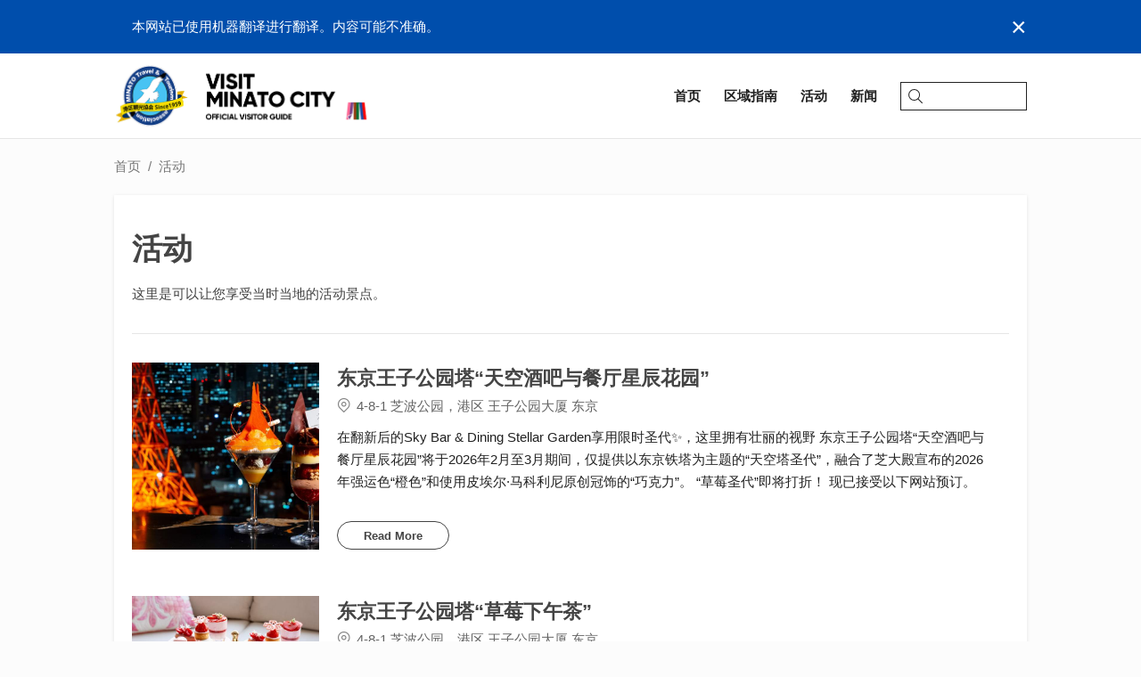

--- FILE ---
content_type: text/html; charset=utf-8
request_url: https://visit-minato-city.tokyo/zh-cn/category/event
body_size: 38790
content:
<!doctype html><html lang="zh-Hans"><head><script async src="https://www.googletagmanager.com/gtag/js?id=G-5V27Y83CKW"></script><script>window.dataLayer = window.dataLayer || [];function gtag(){dataLayer.push(arguments);}gtag('js', new Date());gtag('config', 'G-5V27Y83CKW');</script><script async src="https://www.googletagmanager.com/gtag/js?id=UA-133345289-1"></script><script>window.dataLayer = window.dataLayer || [];function gtag() { dataLayer.push(arguments); }gtag('js', new Date());gtag('config', 'UA-133345289-1');</script><meta charset="UTF-8"><meta http-equiv="X-UA-Compatible" content="IE=edge,chrome=1"><meta name="viewport" content="width=device-width,initial-scale=1.0,minimum-scale=1.0,maximum-scale=1.0,user-scalable=no"><meta name="format-detection" content="telephone=no"><title>活动 | VISIT MINATO CITY - 港区观光协会</title><meta name="description" content="这里是可以让您享受当时当地的活动景点。"><meta name="author" content="港区观光协会"><link rel="image_src" href="https://minatokankoprod.blob.core.windows.net/static/ogp/default.jpg" /><link rel="icon" type="image/png" href="/img/common/minato_logo_128_trans.png"><link rel="canonical" href="https://visit-minato-city.tokyo/zh-cn/category/event" /><link rel="alternate" href="https://visit-minato-city.tokyo/ja-jp/category/event" hreflang="ja" /><link rel="alternate" href="https://visit-minato-city.tokyo/en/category/event" hreflang="en" /><link rel="alternate" href="https://visit-minato-city.tokyo/zh-tw/category/event" hreflang="zh-Hant" /><link rel="alternate" href="https://visit-minato-city.tokyo/ko-kr/category/event" hreflang="ko" /><link rel="alternate" href="https://visit-minato-city.tokyo/category/event" hreflang="x-default" /><meta property="og:title" content="活动 | VISIT MINATO CITY - 港区观光协会" /><meta property="og:type" content="article" /><meta property="og:image" content="https://minatokankoprod.blob.core.windows.net/static/ogp/default.jpg" /><meta property="og:url" content="https://visit-minato-city.tokyo/zh-cn/category/event" /><meta property="og:description" content="这里是可以让您享受当时当地的活动景点。"><meta property="og:locale" content="zh_CN" /><meta property="og:locale:alternate" content="ja_JP" /><meta property="og:locale:alternate" content="en_US" /><meta property="og:locale:alternate" content="zh_TW" /><meta property="og:locale:alternate" content="ko_KR" /><meta property="og:site_name" content="VISIT MINATO CITY - 港区观光协会" /><meta property="article:publisher" content="https://www.facebook.com/visit.minato.city.en/" /><meta property="fb:admins" content="504852533033775" /><meta name="twitter:card" content="summary_large_image"><meta name="twitter:site" content="@minato_tourism"><meta name="twitter:image" content="https://minatokankoprod.blob.core.windows.net/static/ogp/default.jpg"><meta name="twitter:title" content="活动 | VISIT MINATO CITY - 港区观光协会"><meta name="twitter:description" content="这里是可以让您享受当时当地的活动景点。"><meta name="apple-mobile-web-app-capable" content="yes" /><meta name="apple-mobile-web-app-status-bar-style" content="default" /><meta name="apple-mobile-web-app-title" content="VISIT MINATO CITY - 港区观光协会" /><link rel="preload" href="/img/common/backtotop_over.png" as="image"><link rel="stylesheet" href="https://cdnjs.cloudflare.com/ajax/libs/drawer/3.2.2/css/drawer.min.css" /><link rel="stylesheet" href="/css/base.css?v=m1rYHFSwSd2c3uV5aOQsrvsxLrl5YQGXtf0aL0JTwx0"><script type="text/javascript">
	
    var appInsights=window.appInsights||function(a){
        function b(a){c[a]=function(){var b=arguments;c.queue.push(function(){c[a].apply(c,b)})}}var c={config:a},d=document,e=window;setTimeout(function(){var b=d.createElement("script");b.src=a.url||"https://az416426.vo.msecnd.net/scripts/a/ai.0.js",d.getElementsByTagName("script")[0].parentNode.appendChild(b)});try{c.cookie=d.cookie}catch(a){}c.queue=[];for(var f=["Event","Exception","Metric","PageView","Trace","Dependency"];f.length;)b("track"+f.pop());if(b("setAuthenticatedUserContext"),b("clearAuthenticatedUserContext"),b("startTrackEvent"),b("stopTrackEvent"),b("startTrackPage"),b("stopTrackPage"),b("flush"),!a.disableExceptionTracking){f="onerror",b("_"+f);var g=e[f];e[f]=function(a,b,d,e,h){var i=g&&g(a,b,d,e,h);return!0!==i&&c["_"+f](a,b,d,e,h),i}}return c
    }({
        instrumentationKey: '9910f59e-fac5-4637-9c13-23d20d9eed95'
    });

    window.appInsights=appInsights,appInsights.queue&&0===appInsights.queue.length&&appInsights.trackPageView();
	
    </script></head><body id="top" class="drawer drawer--right drawer-close secondpage post spot"><div id="fb-root"></div><script>(function (d, s, id) {var js, fjs = d.getElementsByTagName(s)[0];if (d.getElementById(id)) return;js = d.createElement(s); js.id = id;js.src = 'https://connect.facebook.net/zh_CN/sdk.js#xfbml=1&version=v3.2';fjs.parentNode.insertBefore(js, fjs);}(document, 'script', 'facebook-jssdk'));</script><div class="wrapper"><header class="header"><div class="whisper"><div class="whisper__inner"><div class="whisper__message">本网站已使用机器翻译进行翻译。内容可能不准确。</div><div class="whisper__close">&times;</div></div></div><div class="header__inner"><a class="header__logo" href="/zh-cn/"><img class="header__mainlogo -playinghero" src="/img/top/logotitle_home_x2.png" /><img class="header__mainlogo" src="/img/top/logotitle_home_white.webp" /><img class="header__sublogo" src="/img/common/minato_detail_logo.png" /><img class="header__citypromologo" src="/img/common/minatocitypromotion.png" /></a><button type="button" class="drawer-toggle drawer-hamburger"><span class="sr-only">toggle navigation</span><span class="drawer-hamburger-icon"></span></button><div class="navicons -pc"><div class="navicons__inner"><a class="navicons__item" href="/zh-cn/"><span>首页</span></a><a class="navicons__item" href="/zh-cn/places"><span>区域指南</span></a><a class="navicons__item" href="/zh-cn/events"><span>活动</span></a><a class="navicons__item" href="/zh-cn/news"><span>新闻</span></a><div class="searchbox"><div class="searchbox__inner"><input type="search" placeholder="" /><svg viewBox="0 0 31.75 32"><g><path class="svg__search" d="M13,26A13,13,0,1,1,26,13,13,13,0,0,1,13,26ZM13,2A11,11,0,1,0,24,13,11,11,0,0,0,13,2Z" /><path class="svg__search" d="M30.75,32a1,1,0,0,1-.71-.29l-9.31-9.32A1,1,0,0,1,22.14,21l9.32,9.31a1,1,0,0,1,0,1.42A1,1,0,0,1,30.75,32Z" /></g></svg></div></div></div></div><div class="drawer-nav -sp" role="navigation"><div class="drawer-nav__inner"><div class="drawer__header"><div class="drawer__banner"><a href="/zh-cn/"><img src="/img/top/logotitle_home_x2.png" /></a></div><button type="button" class="drawer-toggle drawer-hamburger"><span class="sr-only">toggle navigation</span><span class="drawer-hamburger-icon"></span></button></div><div class="drawer__headerlinks"><div class="searchbox"><div class="searchbox__inner"><input type="search" placeholder="Search..." /><svg viewBox="0 0 31.75 32"><g><path class="svg__search" d="M13,26A13,13,0,1,1,26,13,13,13,0,0,1,13,26ZM13,2A11,11,0,1,0,24,13,11,11,0,0,0,13,2Z" /><path class="svg__search" d="M30.75,32a1,1,0,0,1-.71-.29l-9.31-9.32A1,1,0,0,1,22.14,21l9.32,9.31a1,1,0,0,1,0,1.42A1,1,0,0,1,30.75,32Z" /></g></svg></div></div><a href="/zh-cn/"><span>首页</span></a><a href="/zh-cn/places"><span>区域指南</span></a><a href="/zh-cn/events"><span>活动</span></a><a href="/zh-cn/news"><span>新闻</span></a><a href="/zh-cn/myroutes"><span>マイルート</span></a></div><div class="drawer__categories"><ul><li><a href="/zh-cn/category/gourmet">美食</a></li><li><a href="/zh-cn/category/cafe">咖啡店</a></li><li><a href="/zh-cn/category/nightlife">夜生活</a></li><li><a href="/zh-cn/category/sightseeing">观光</a></li><li><a href="/zh-cn/category/experience">经验</a></li><li><a href="/zh-cn/category/shopping">购物</a></li><li><a href="/zh-cn/category/relax">放松</a></li><li><a href="/zh-cn/category/hotel">酒店</a></li><li><a href="/zh-cn/category/event">活动</a></li><li><a href="/zh-cn/category/interest">乐趣</a></li><li><a href="/zh-cn/category/cruising">巡航</a></li><li><a href="/zh-cn/category/minatoflag">MINATO旗</a></li><li><a href="/zh-cn/category/railway150th">铁路</a></li></ul></div><div class="drawer__language"><label>International</label><ul><li><a href="/ja-jp/" class="">日本語</a></li><li><a href="/en/" class="">English</a></li><li><a href="/zh-cn/" class="-active">中文简体字</a></li><li><a href="/zh-tw/" class="">中文繁體字</a></li><li><a href="/ko-kr/" class="">한국어</a></li></ul></div></div></div></div></header><main class="main"><div class="main__inner"><ul class="breadcrumb -pc"><li><a href="/zh-cn/">首页</a></li><li>活动</li></ul><script type="application/ld+json">{"itemListElement":[{"position":1,"@type":"ListItem","item":"https://visit-minato-city.tokyo/zh-cn/","name":"港区观光"},{"position":2,"@type":"ListItem","item":"https://visit-minato-city.tokyo/zh-cn/category/event","name":"活动"}],"@context":"https://schema.org","@type":"BreadcrumbList"}</script><div class="main__2columnarea"><div class="main__2columnarea--l"><div class="main__box"><h1 class="category__name">活动</h1><p class="category__description">这里是可以让您享受当时当地的活动景点。</p><div class="category__items"><a class="category__item -spot -linkblock" href="/zh-cn/events/3140"><div class="item__banner"><div class="banner -square -scale"><div class="banner__content"><div class="-img lozad" data-background-image="https://minatokankoprod.blob.core.windows.net/assets/2026/01/05/07/28/30/b7747055-f79e-4bf3-ad1e-9d3562d8f5f4.jpg"></div></div></div></div><div class="item__content"><h1 class="item__title">东京王子公园塔“天空酒吧与餐厅星辰花园”</h1><div class="item__address -pc"><address>4-8-1 芝波公园，港区 王子公园大厦 东京</address></div><p class="item__description">在翻新后的Sky Bar &amp; Dining Stellar Garden享用限时圣代✨，这里拥有壮丽的视野&#xA;&#xA;东京王子公园塔“天空酒吧与餐厅星辰花园”将于2026年2月至3月期间，仅提供以东京铁塔为主题的“天空塔圣代”，融合了芝大殿宣布的2026年强运色“橙色”和使用皮埃尔·马科利尼原创冠饰的“巧克力”。 “草莓圣代”即将打折！&#xA;&#xA;现已接受以下网站预订。&#xA;&#xA;时间：2026年2月1日（星期日）- 2026年3月31日（星期二）&#xA;场地：天空酒吧与餐厅 星辰花园（东京王子公园塔 33楼）&#xA;价格：“天空塔圣代”每人3330日元起&#xA;&#x3000;&#x3000;&#x3000;&#x3000; “巧克力草莓圣代”，1人5500日元起&#xA;网络： https://www.princehotels.co.jp/parktower/plan/stellargarden/winter2026/ 咨询电话：03-5400-1170（餐厅预订 接待时间：上午10：00。 M.~下午6：00。 M.）</p><div class="item__btn--readmore btn -white waves-effect waves-light">Read More</div></div></a><a class="category__item -spot -linkblock" href="/zh-cn/events/3125"><div class="item__banner"><div class="banner -square -scale"><div class="banner__content"><div class="-img lozad" data-background-image="https://minatokankoprod.blob.core.windows.net/assets/2025/11/26/23/54/53/7ed5a70e-4783-4507-a16b-f519b6b56aaf.jpg"></div></div></div></div><div class="item__content"><h1 class="item__title">东京王子公园塔“草莓下午茶”</h1><div class="item__address -pc"><address>4-8-1 芝波公园，港区 王子公园大厦 东京</address></div><p class="item__description">草莓下午茶将于1月6日星期二开始，特色是家产白草莓“Awayuki”和鲜红的“Amaou”！&#xA;&#xA;带有白草莓优雅甜味的马卡龙和烤两次让蛋黄酥脆的马卡龙，这些产品都限于下午茶供应。&#xA;你可以享用不仅外观漂亮，还能平衡风味的甜点和咸味，持续3小时。&#xA;&#xA;时间：2026年1月6日（星期二）- 2026年2月15日（星期日）&#xA;地点：大堂休息室（1楼）&#xA;价格：单人¥8,000/¥7,500【西武王子全球奖励（SEIBU PRINCE CLUB）会员】&#xA;&#x3000;&#x3000;&#x3000;※下午5：00。 周一/下午6点。 M.的预订时间是下午茶时段，保证能看到东京铁塔的景色。&#xA;我们以7500日元接受。&#xA;蹼： https://www.princehotels.co.jp/parktower/plan/lobbylounge/afternoontea_2026.1-2/ 联系方式：电话：03-5400-1111（主线）</p><div class="item__btn--readmore btn -white waves-effect waves-light">Read More</div></div></a><a class="category__item -spot -linkblock" href="/zh-cn/events/3115"><div class="item__banner"><div class="banner -square -scale"><div class="banner__content"><div class="-img lozad" data-background-image="https://minatokankoprod.blob.core.windows.net/assets/2025/11/05/00/52/29/c579c3bf-e1f6-4f08-9a17-8c65e334bbb5.jpg"></div></div></div></div><div class="item__content"><h1 class="item__title">东京单轨电车 × LittleTwinStars ×一款真正的解谜游戏 ~LittleTwinStars 和来自 Monorun 的信件之谜~</h1><div class="item__address -pc"><address>2-4-12 滨松町， 港区， 东京</address></div><p class="item__description">东京单轨电车将使用正在合作的三丽鸥株式会社的角色 “LittleTwinStars” 进行一款旅行型真实解谜游戏。&#xA;在东京单轨电车的游览中，您可以享受“东京单轨电车×小双星×真正的解谜游戏”。&#xA;&#xA;[概述]&#xA;（1） 活动名称：东京单轨电车×LittleTwinStars×真实解谜游戏~LittleTwinStars 和 Monoloon 来信之谜~&#xA;（2） 活动期间：2025年11月14日（星期五）~2026年2月28日（星期六）【107天】&#xA;（3）景点区域：东京单轨电车沿线设施&#xA;（4） 参加费：2,000 日元（含税）&#xA;（5） 销量：3,000 份&#xA;&#x3000;※每人最多2点。 解谜包一用完就结束了。&#xA;（6）配套内容：新奇（抽绳W240mm×H300mm）、解谜小册子（A5）、夹笔、租户折扣券&#xA;&#x3000;* 套件以抽绳袋出售。&#xA;&#xA;&lt;仅限前 1,000 人！ &gt;&#xA;目前，它正在向前 1,000 名参与“解谜游戏”的顾客发售&#xA;赠送一支带有吊饰的圆珠笔（红色或蓝色）！&#xA;* 您不能选择带吊饰的圆珠笔的颜色（红色或蓝色）。&#xA;* 带吊饰的圆珠笔（红色和蓝色）在所有销售地点仅限前 1,000 人。&#xA;&#xA;（7） 销售地点：单轨电车滨松町站（月票处）、羽田机场第2航站楼站（北口检票口柜台 *仅限现金）&#xA;（8） 发售时间：【单轨电车滨松町站】7：00~19：30 *仅限11月14日（星期五）11：00~19：30&#xA;&#x3000;&#x3000;&#x3000;&#x3000;&#x3000;&#x3000;&#x3000;&#x3000;&#x3000;&#x3000;【羽田机场第2航站楼站】首班车至末班车 *仅限11月14日（周五）11：00~末班车&#xA;（9） 活动详情&#xA;・这是一款旅行型真实解谜游戏，您可以在东京单轨电车上游览时解开谜团。&#xA;・为了解开东京单轨电车官方角色“Monorun”托付的两封信的密码，他与成为侦探的琪琪和劳拉一起登上了“闪烁之旅”。&#xA;&#x3000;故事以绕遍各站并进行调查的内容展开。&#xA;・游戏由“琪琪的路线”和“劳拉的路线”两条路线组成，并随着每个角色相关的谜团和故事展开。&#xA;・奥秘是一个即使是初学者也可以放心享受的难度级别。&#xA;&#xA;（10） 如何参与&#xA;（1） 您可以在单轨电车滨松町站或羽田机场第2航站楼站的销售地点购买“解谜套件（小册子）”即可参与游戏。&#xA;（2） 从滨松町单轨电车站出发，游戏从“琪琪的路线”开始，从羽田机场第2航站楼站开始，从“劳拉的路线”开始。&#xA;（3） 在寻找解谜线索的同时，探索沿线设施的解谜点，结合套件中的信息和当地线索来解开谜团。&#xA;（4） 在LINE上开发与角色的对话和故事，您可以享受与琪琪和劳拉的对话和互动。 如果你通关了两条路线并解开了最后一个谜团，你就会通关游戏。&#xA;&#xA;（11） 其他&#xA;・解开谜团的参与者将获得一张原创智能手机壁纸作为奖励。&#xA;・参加本活动时，需要智能手机或其他可连接互联网的LINE应用程序。&#xA;&#xA;【注意事项】&#xA;・套件不附带门票。 需要单独支付运输费用。&#xA;・“解谜游戏”的内容和时间如有更改或取消，恕不另行通知。 有关实施情况和套件销售信息等信息，请访问东京单轨电车官方 X （ https://twitter.com/tokyo_mono1964)にてご確認ください 。&#xA;・参加“解谜游戏”、拍照、购买商品时，请下车并在乘车时重新购买车票。 （途中不能下车。 ）&#xA;・周末和节假日，请同时使用“东京单轨电车步行1日通票”和“手机Suica专属”“单轨电车&amp;东京城市周游券”。&#xA;・在车站或火车上拍照时，请体谅周围的人。&#xA;・行走时请勿解谜或作智能手机，因为这非常危险。</p><div class="item__btn--readmore btn -white waves-effect waves-light">Read More</div></div></a><a class="category__item -spot -linkblock" href="/zh-cn/events/3139"><div class="item__banner"><div class="banner -square -scale"><div class="banner__content"><div class="-img lozad" data-background-image="https://minatokankoprod.blob.core.windows.net/assets/2026/01/05/07/14/45/44d098ec-909a-4ede-8a72-8ae62a157b8b.jpg"></div></div></div></div><div class="item__content"><h1 class="item__title">乔伊波利斯 × 怪兽突袭 突击者节</h1><div class="item__address -pc"><address>东京海滩港区1-6-1 大马 东京乔伊波利斯</address></div><p class="item__description">©米克西&#xA;&#xA;与热门应用游戏《怪兽突击》（以下简称Monst）的首场合作活动“Joypolis × Monster Strike STRIKER FESTIVAL”将于2025年12月26日（星期五）至2月23日（周一，节假日）在东京台场的室内主题公园东京Joypolis举行。&#xA;本次活动将是首次合作，名为“STRIKER FESTIVAL”，将为“MONSTER”粉丝带来大量合作内容。 除了在热门景点的合作外，我们还在开发许多主题公园合作独有的项目，如原创商品、合作咖啡馆以及“Monsoni！”的数字直播放映。&#xA;&#xA;【活动概述】&#xA;·活动名称：Joypolis × Monster Strike STRIKER FESTIVAL&#xA;・活动期间：2025年12月26日（星期五）~ 2026年2月23日（星期一，节假日）&#xA;·场地：东京乔伊波利斯&#xA;·地址：东京港区台场1-6-1 东京海滩甲板&#xA;·特别活动场地： https://tokyo-joypolis.com/event/monster-strike_jp/index.html ・东京欢乐城官方X： https://x.com/TokyoJoypolis ·咨询：东京Joypolis 03-5500-1801（接待时间10：00~17：00）</p><div class="item__btn--readmore btn -white waves-effect waves-light">Read More</div></div></a><a class="category__item -spot -linkblock" href="/zh-cn/events/3136"><div class="item__banner"><div class="banner -square -scale"><div class="banner__content"><div class="-img lozad" data-background-image="https://minatokankoprod.blob.core.windows.net/assets/2025/12/24/00/49/33/a3f61615-cf6d-4fe2-93da-ff5b80f33933.jpg"></div></div></div></div><div class="item__content"><h1 class="item__title">品川王子酒店“日本下午茶”“Okota Was Okata Ankurabe”</h1><div class="item__address -pc"><address>1930年4月10日 港区高绳 品川王子酒店</address></div><p class="item__description">品川王子酒店举办的第二家由安光协会监督的日本下午茶“Okota was a bean paste”将于2025年12月1日（星期一）至2026年3月31日（星期二）在主塔38层的日本餐厅“Ajikaido 53yoshi”进行销售。&#xA; &#xA;去年冬天，专注于“安库”这一在海外逐渐获得认可的做法，并开启了带有安库的火锅新口味，体验式日本下午茶深受各代和国籍的人们欢迎。&#xA;这一次，第二部，聚焦于日本安子协会制定的全球标准：“安豆是一种由原料煮制而成的糊状物。” 这位餐厅主厨正接受挑战，通过提供吃红豆酱和“比较”它们的体验，以及“比较”时间，即彼此交流和亲近，来拓展其魅力的可能性。&#xA; &#xA;随着田川门户市的开放，品川和高绳地区展现出新的活力，促进国际交流。 品川王子酒店位于日本与世界的门户，旨在打造“品川普里安鸢”，将品川的魅力传达到日本及海外，酒店坐落于壮观的空间内，展现了日本闻名海外的日本文化“被炉”。 &#xA;&#xA;【日本下午茶“Okota是红豆沙”概述]&#xA;时间：2025年12月1日（星期一）~ 2026年3月31日（星期二）*不包括2025年12月15日（星期一）~ 2026年1月6日（星期二） &#xA;场地：阿jikaido 53街（主塔38层） &#xA;费用：单人6,500日元 / 升级8,000日元 *含税，服务费13% &#xA;U R L： https://www.princehotels.co.jp/shinagawa/plan/53/afternoontea_ankurabe  预订及咨询：餐厅综合预订 电话：03-5421-1114（上午10：00。 M.~下午6：00。 M.）</p><div class="item__btn--readmore btn -white waves-effect waves-light">Read More</div></div></a><a class="category__item -spot -linkblock" href="/zh-cn/events/3129"><div class="item__banner"><div class="banner -square -scale"><div class="banner__content"><div class="-img lozad" data-background-image="https://minatokankoprod.blob.core.windows.net/assets/2025/12/03/07/58/57/6318f109-32ca-49fd-a832-af9d8665ca56.jpg"></div></div></div></div><div class="item__content"><h1 class="item__title">大仓集光馆特别展“出光美术馆藏品茶器杰作展”</h1><div class="item__address -pc"><address>港区虎之门 2-10-3（大仓东京前）大仓秀国</address></div><p class="item__description">自1917年由大仓喜八郎创立为日本首家私人美术馆以来，大仓集阁一直致力于收集、保存和展出东方及日本艺术作品，并举办过多项主题展览。 &#xA;2025年我们将举办茶道展览。&#xA;茶道艺术是日本艺术中的重要领域，其工具涵盖绘画、书法、陶瓷、金属工艺、漆器工艺以及木竹工艺等各个领域。 &#xA;本次展览通过约70件由出光美术馆收藏的众多杰作组成的茶具作品，提供了欣赏日本艺术各个光谱的机会。&#xA;&#xA;【展览名称】特别展“出光美术馆藏品茶器杰作展” &#xA;日本茶具精选，井光美术馆收藏 &#xA;  &#xA;【日期】2026年2月3日（星期二）~3月22日（星期日）   &#xA;    *第一学期：2月3日（周二）~ 23日（周一）  &#xA;    *第二学期：2月25日（周三）~ 3月22日（周日）  &#xA;                  &#xA;开放时间：10：00~17：00（入场至16：30） &#xA;休息时间：每周一（如果周一是节假日，则下周二休息） &#xA;入场费：成人1500日元，大学生及高中生1000日元，初中及以下免费 &#xA;       *同期回头客可享受500日元折扣（仅限向公众、大学生及高中生支付费用者） &#xA;       *20人及以上团体可享500日元折扣 &#xA;       *出示残疾证明或原爆幸存证明及一名陪同者免费。 &#xA;*如果你穿着和服来博物馆，将享受300日元的折扣 &#xA;       *博物馆护照 5500日元 &#xA;       *与奥库东京的套票（午餐套餐6,000日元，茶点套餐3,100日元） &#xA;折扣不可合并 &#xA; &#xA;【主办方】大仓文化基金会 大仓集会 &#xA;【计划合作】井出光美术馆 &#xA;合作：大成建设株式会社、特海纸业株式会社、日平株式会社、大仓酒店株式会社 &#xA; &#xA;【会场】大仓文化基金会 大仓秀本馆 &#xA;邮105-0001 东京港区虎之门2-10-3 （大仓东京前） &#xA;电话：03-5575-5711 https://www.shukokan.org/  [访问方式]  &#xA;·从东京地铁南博线六本木一丁目站中央检票口出发（朝泉花园方向）约5分钟 &#xA;·东京地铁日比谷线神宫町站4b号出口7分钟车程 &#xA;·东京地铁银座线和南博线，距离玉家山野站13号出口10分钟车程 &#xA;·东京地铁日比谷线虎之门山站，距离A2a出口8分钟</p><div class="item__btn--readmore btn -white waves-effect waves-light">Read More</div></div></a><a class="category__item -spot -linkblock" href="/zh-cn/events/3122"><div class="item__banner"><div class="banner -square -scale"><div class="banner__content"><div class="-img lozad" data-background-image="https://minatokankoprod.blob.core.windows.net/assets/2025/11/14/03/02/30/5f0acb95-6f1f-4ba4-a850-3e628e205e9e.jpg"></div></div></div></div><div class="item__content"><h1 class="item__title">Decks Tokyo Beach“台场灯饰”YAKEI“”</h1><div class="item__address -pc"><address>1-6-1 台场 in Minato-ku Decks Tokyo Beach</address></div><p class="item__description">位于东京台场的商业设施 “Decks Tokyo Beach ”全年举办 “台场灯饰 ”YAKEI“，为台场的夜景增添色彩，并于 2025 年 11 月 14 日（星期五）至 2026 年 2 月 27 日（星期五）期间，”Art Spot ODAIBA “将限时开发冬季限定灯饰。 此外，2025 年 12 月 20 日（星期六）和 24 日（星期三）将举办与台场彩虹烟花 2025 “的合作灯饰活动，各种作品将在圣诞节期间点亮台场。&#xA;&#xA;■台场灯饰“YAKEI”概述&#xA;名称 ： 台场灯饰“YAKEI”&#xA;期间 ： 全年无休&#xA;营业时间 ： 17：00 - 24：00&#xA;会场 ： Decks Tokyo Beach 3楼海滨甲板&#xA;费用 ： 免费&#xA;内容：除了全年开放的灯饰 “台场灯饰 ”YAKEI“外，海滨露台的 ”艺术景点台场 “还将在 2025 年 11 月 14 日（星期五）至 2026 年 2 月 27 日（星期五）期间限时装饰冬季限定灯饰。&#xA;U R L ：  https://www.odaiba-decks.com/yakei/ &#xA;&#xA;▼ “Art Spot ODAIBA”灯饰&#xA;期间：2025 年 11 月 14 日（星期五）至 2026 年 2 月 27 日（星期五）&#xA;时间：相当于“台场灯饰”YAKEI“”&#xA;会场 ： Decks Tokyo Beach 3楼 Seaside Terrace&#xA;费用 ： 免费&#xA;内容：“Art Spot ODAIBA”将举办冬季限定的灯饰活动。 它将变成融入台场海形象的灯饰。&#xA;&#xA;▼ “台场彩虹烟花 2025”和 Decks Tokyo Beach 面向大海的外部彩虹色灯饰&#xA;日期：2025 年 12 月 20 日星期六和 12 月 24 日星期三&#xA;营业时间 ： 17：00 - 24：00&#xA;地点名称：Decks Tokyo Beach 3楼，从海边甲板上观看&#xA;费用 ： 免费&#xA;内容：仅在“台场彩虹烟花 2025”的 “音乐烟花 ”和特别赞助赞助的烟花表演安排的日子，面向大海的 Decks Tokyo Beach 的外观将被点亮成彩虹色。&#xA;U R L ：  https://www.tokyo-odaiba.net/rainbow2025/ </p><div class="item__btn--readmore btn -white waves-effect waves-light">Read More</div></div></a><a class="category__item -spot -linkblock" href="/zh-cn/events/3119"><div class="item__banner"><div class="banner -square -scale"><div class="banner__content"><div class="-img lozad" data-background-image="https://minatokankoprod.blob.core.windows.net/assets/2025/11/10/05/05/25/78c8c580-500a-4082-a2e4-ee33b4358c6a.jpg"></div></div></div></div><div class="item__content"><h1 class="item__title">东京台场希尔顿酒店“寒假自助餐”</h1><div class="item__address -pc"><address>1-9-1 台场， 港区 希尔顿 东京台场</address></div><p class="item__description">东京台场希尔顿酒店将于 2025 年 11 月 17 日星期一起在 Seascape Terrace Dining 举办 “冬季假期自助餐”，与您所爱的人一起为冬天增添色彩。&#xA;展会提供多种自助餐风格，从经典菜单到奢华的节日菜单，再到特殊场合的丰盛菜肴。 主菜不仅有圣诞节必备的 “烤鸡”，还有视觉上充满活力的 “黑猪肉战斧普塔内斯卡酱”，非常适合聚会。 您可以在限时享用豪华菜单，例如 A5 级仙台牛肉“炖牛肉”（仅限晚餐）和奶油浓郁的“鹅肝刨丝”（仅限 12/20~25 晚餐）。&#xA;在现场站，您可以品尝到厨师新鲜烹制的菜肴。 烹饪过程中有令人垂涎欲滴的菜肴，例如用醇厚的松露酱品尝的 “烤牛肉 ”，以及将新鲜切好的火腿 “jamon serrano ”与水果相结合的菜肴（仅限晚餐时间）。&#xA;此外，甜点还包括传统的圣诞甜点“Busch de Noel”和“Stollen”，以及作为欧洲庆祝糖果而广受欢迎的“Profit Roll”（仅限晚餐）。&#xA;这座城市被灯火通明，假期令人兴奋。 何不一边欣赏东京湾的壮丽景色，度过一个幸福的冬季时光呢？&#xA;&#xA;■“寒假自助餐”概要&#xA;期间：2025年11月17日（星期一）~2026年1月31日（星期六）&#xA;地点名称：海景露台餐厅（2F）&#xA;时间：午餐 11：30~13：00 / 13：30~15：00 / 晚餐 17：30~19：00 / 19：30~21：00&#xA;*午餐和晚餐均为 90 分钟&#xA;价格：平日午餐・・・・・・・・・・・・・成人 6,200 日元 / 小学生 3,000 日元 / 幼儿（4~6 岁）1,500 日元&#xA;&#x3000;&#x3000;&#x3000;&#x3000;&#x3000;&#x3000;&#x3000;周六、周日、节假日、12/31~1/4・・・・成人 7,200 日元 / 小学生 3,000 日元 / 幼儿（4~6 岁）1,500 日元 &#xA;&#x3000;&#x3000;&#x3000;&#x3000;&#x3000;晚餐 平日・・・・・・・・・・・・・ 成人 7,500 日元 / 小学生 4,000 日元 / 婴儿（4~6 岁）2,300 日元&#xA;&#x3000;&#x3000;&#x3000;&#x3000;&#x3000;&#x3000;&#x3000;&#x3000;周六、周日、节假日、12/31~1/4・成人 8,900 日元 / 小学生 4,000 日元 / 幼儿（4~6 岁）2,300 日元&#xA;&#x3000;&#x3000;&#x3000;&#x3000;&#x3000;&#x3000;&#x3000;12/20~25・・・・・・・・・ 成人 10,000 日元 / 小学生 5,000 日元 / 幼儿（4~6 岁）3,000 日元&#xA;*当月每周六和 12 月 24 日晚餐时间，将出售特别计划。 （详情将于稍后在官方网站上公布）&#xA;*0~3岁免费*所有显示的价格均含税和服务费&#xA;■点击此处查看其他菜单详情和在线预订 https://www.hiltonodaiba.jp/plans/restaurants/7261 咨询和预订请致电：03-5500-5580（餐厅信息）10：00~20：00&#xA;&#xA;★ 仅限周六、周日和节假日！ “冬季甜点自助餐”&#xA;周六、周日和节假日的 15：30 ~ 17：00 将举办自助餐，您可以尽情享用甜点。&#xA;除了 “Busch de Noel ”和 “Stollen ”等圣诞甜点外，还有 “开心果慕斯 ”和 “Blanchman and Berry ”等色彩缤纷的甜点。&#xA;您还可以品尝到海鲜和蔬菜咖喱等咸味菜肴。&#xA;期间：2025年11月17日（星期一）~2026年1月31日（星期六）的周六、周日、节假日&#xA;*12月每周六、1/3、1/4除外&#xA;时间：15：30~17：00&#xA;门票：成人 4,500 日元 / 小学生 3,000 日元 / 幼儿（4~6 岁）1,500 日元&#xA;*0~3岁免费*所有显示的价格均含税和服务费&#xA;■点击此处查看其他菜单详情和在线预订 https://www.hiltonodaiba.jp/plans/restaurants/7264 咨询和预订请致电：03-5500-5580（餐厅信息）10：00~20：00</p><div class="item__btn--readmore btn -white waves-effect waves-light">Read More</div></div></a><a class="category__item -spot -linkblock" href="/zh-cn/events/3109"><div class="item__banner"><div class="banner -square -scale"><div class="banner__content"><div class="-img lozad" data-background-image="https://minatokankoprod.blob.core.windows.net/assets/2025/10/23/06/55/14/82db7633-67b8-4c46-8250-d21398a323ce.jpg"></div></div></div></div><div class="item__content"><h1 class="item__title">虎屋赤坂画廊秋冬展“虎屋琐事~江户时代版~”</h1><div class="item__address -pc"><address>港区赤坂4-9-22虎屋赤坂店</address></div><p class="item__description">本次展览展出了约40件与虎屋有关的各种“琐事”，主要来自江户时代（1603~1867）。 请享受虎屋的这一切，让您想在会场与某人交谈。 &#xA;&#xA;■展览亮点■ &#xA;○ 按时间顺序介绍从创业到在东京开店的琐事 &#xA;它追溯了虎屋的历史，从室町时代后期在京都创业，到明治 2 年（1869 年），当时东京的商店开业，而京都的商店保持不变。 &#xA;&#xA;○ 讲述虎屋历史的史料出现 &#xA;会场中央每月展出与琐事相关的史料，例如与现行工作规定相对应的文化 2 年（1805 年）的“规则冲手周垣”，以及电元禄 11 年（1698 年）的竹竹虎虎 Tora Aoaokai Gai Ai Sei Gorge，用于向顾客运送糖果。 &#xA;&#xA;*展览日程（所有复制品） &#xA;11月1日~12月1日：《诫命》 &#xA;12月2日~12月24日：《店员角色簿》 &#xA;2026 年 12 月 25 日 ~ 1 月 19 日：竹虎绿壳井篮 &#xA;1月20日~2月15日：“雪之糖果街” &#xA;&#xA;配合会场参观者调查的人将获得一张原始壁纸图像。&#xA;&#xA;■基本信息■                                             &#xA;标题：秋冬展 “虎屋琐事 ~江户时代~” &#xA;日期：2025 年 11 月 1 日（星期六）~2026 年 2 月 15 日（星期日） &#xA;休息日：11 月 6 日（星期四）、1 月 6 日（星期二）、2 月 6 日（星期五）*赤坂店休息。 &#xA;时间：9：30~18：00 *年末年初可能会有变动。 &#xA;&#x3000;&#x3000;&#x3000;&#x3000;&#x3000;最新信息在虎屋官方网站（ https://www.toraya-group.co.jp/shops/shop-5 请检查 &#xA;地点：东京都港区赤坂4-9-22 寅屋赤坂画廊寅屋赤坂店地下1楼，从赤坂见附地铁站A出口步行约7分钟 &#xA;费用：免费入场 &#xA;电话：03-3408-2402（负责部门/虎屋文库）</p><div class="item__btn--readmore btn -white waves-effect waves-light">Read More</div></div></a><a class="category__item -spot -linkblock" href="/zh-cn/events/3090"><div class="item__banner"><div class="banner -square -scale"><div class="banner__content"><div class="-img lozad" data-background-image="https://minatokankoprod.blob.core.windows.net/assets/2025/09/11/02/07/01/2d0bec75-2fcd-41fa-81a1-3fb5dbf64a31.jpg"></div></div></div></div><div class="item__content"><h1 class="item__title">虎屋株式会社 “第 52 届特别展 ”红色精神：托付给色彩的愿望”</h1><div class="item__address -pc"><address>东京富内区赤坂9-7-4 Midtown Galleria B1F 虎屋东京中城店画廊</address></div><p class="item__description">虎屋东京中城店画廊将于 2025 年 9 月 19 日（星期五）~2026 年 2 月 25 日（星期三）举办以红色为主题的特别展览。&#xA;&#xA;◆ 概述 &#xA;在日本，红色长期以来一直被视为一种具有特殊意义的颜色。 &#xA;这不仅仅是因为它的生动性让人眼前一亮; 这是因为它与太阳、火、血等联系在一起，被认为是一种神圣的颜色，象征着生命的力量和活力，同时蕴含着辟邪的力量。 &#xA;在这种背景下，红色被用于仪式和活动中，有时其鲜艳的颜色被用于服装和食物中。 &#xA;本次展览从多个角度介绍了我们身边的红色隐藏着怎样的“潜能”，它在人们的生活和文化中发挥了怎样的作用。&#xA; &#xA;◆ 基本信息 &#xA;标题：第52届特展“来自红色精神：托付给色彩的愿望” &#xA;日期：2025 年 9 月 19 日（星期五）~2026 年 2 月 25 日（星期三） &#xA;地点：虎屋东京中城店画廊（东京都港区赤坂9-7-4 东京中城广场B1F） &#xA;电话：03-5413-3541 &#xA;*休息日和营业时间与虎屋东京中城店相同。 &#xA;请查看虎屋官方网站了解最新信息。</p><div class="item__btn--readmore btn -white waves-effect waves-light">Read More</div></div></a><a class="category__item -spot -linkblock" href="/zh-cn/events/3145"><div class="item__banner"><div class="banner -square -scale"><div class="banner__content"><div class="-img lozad" data-background-image="https://minatokankoprod.blob.core.windows.net/assets/2026/01/19/00/36/50/135216cd-f566-4547-b6c7-5b2114006a71.jpg"></div></div></div></div><div class="item__content"><h1 class="item__title">通过港区文化财产重温江户~探索支撑260年和平的精神与机制~ 港区文化财产市镇步行游</h1><div class="item__address -pc"><address>东京港区芝公园1935年4月7日</address></div><p class="item__description"></p><div class="item__btn--readmore btn -white waves-effect waves-light">Read More</div></div></a><a class="category__item -spot -linkblock" href="/zh-cn/events/3143"><div class="item__banner"><div class="banner -square -scale"><div class="banner__content"><div class="-img lozad" data-background-image="https://minatokankoprod.blob.core.windows.net/assets/2026/01/16/00/39/56/b159e0e8-9329-4b4d-a52e-eba7f02d2f7f.jpg"></div></div></div></div><div class="item__content"><h1 class="item__title">高绳门户市 「高和光之旅」</h1><div class="item__address -pc"><address>2-21-1 高浪港区高绳门户市门户公园（2层：检票口层）</address></div><p class="item__description">东京都政府正与当地社区和私营企业合作，振兴夜间旅游，并实施利用投影映射营造活力的举措。 作为其中一部分，高绳门户区域投影测绘执行委员会将于2月5日令和~2月11日（周三，节假日）限时举办高绳门户站前的投影测绘活动“高绳光之旅” 公园。&#xA;&#xA;■活动概述 &#xA;活动名称：高绳光之旅 &#xA;日期和时间：2月5日，令和8月（星期四）~ 2月11日（星期三，节假日）/ 18：00~20：30 &#xA;场地：高绳门户市 |Gateway 公园（2层：售票口层） &#xA;组织者：高绳门户区域投影地图执行委员会 &#xA;联合主办方：东京 &#xA;赞助商：东日本旅客铁道公司 &#xA;特别网站： https://takanawa-projectionmapping.jp/ </p><div class="item__btn--readmore btn -white waves-effect waves-light">Read More</div></div></a><a class="category__item -spot -linkblock" href="/zh-cn/events/3142"><div class="item__banner"><div class="banner -square -scale"><div class="banner__content"><div class="-img lozad" data-background-image="https://minatokankoprod.blob.core.windows.net/assets/2026/01/07/06/45/20/3c8d3f7c-5026-44f0-beed-29c1a023e5a0.jpg"></div></div></div></div><div class="item__content"><h1 class="item__title">magmabooks “凡尔赛度假村农场摄影集：马与牧场” 纪念展览发布</h1><div class="item__address -pc"><address>港区虎之门 1-22-1 玻璃岩二楼</address></div><p class="item__description">为纪念由经营北海道日高町退役马场的Yogibo Versailles Resort Farm出版的摄影集《凡尔赛度假农场：马与牧场之旅》，东京虎之门的“magmabooks”将于2026年1月16日（星期五）举办特别展览。&#xA;&#xA;Yogibo 凡尔赛度假农场诞生于创造一个让退役赛马能安静度过余生之地的愿望。 它始于2017年，最初有几头牛，现在已经发展成一个拥有大约50头牛的牧场。 这里已成为与马匹互动的热门场所，许多粉丝支持“二马学生”。&#xA;&#xA;这次发布的摄影集收录了自2018年以来约七年的精简记录，那时他开始在荒地建造牧场，以及他与马匹相处的日常生活。 在特别展览中，将有展览让你体验牧场的“当下”，比如未曾在照片集中发表的切割作品和真正喜欢的物品。 此外，为纪念照片集发布，场馆限量原创商品也将出售。&#xA;&#xA;【特别展览概要】&#xA;日期：2026年1月16日（星期五）~ 2月1日（星期日）&#xA;场地：magmabooks中的画廊空间“magmaspace”（东京港区Toranomon 1-22-1，Glass Rock二楼）&#xA;营业时间：工作日及周六 11：00~21：00 / 周日及节假日 11：00~20：00&#xA;入场：免费（无需预约）&#xA;特别网站： https://www.maruzenjunkudo.co.jp/pages/versailles-resort-farm Magmabooks 公式X： https://x.com/magmabook MagmaBooks 官方网站： https://www.maruzenjunkudo.co.jp/pages/magmabooks </p><div class="item__btn--readmore btn -white waves-effect waves-light">Read More</div></div></a><a class="category__item -spot -linkblock" href="/zh-cn/events/3141"><div class="item__banner"><div class="banner -square -scale"><div class="banner__content"><div class="-img lozad" data-background-image="https://minatokankoprod.blob.core.windows.net/assets/2026/01/05/07/58/26/cd8c3649-eecd-4e9e-9775-bf148c40e0f3.jpg"></div></div></div></div><div class="item__content"><h1 class="item__title">品川旅游协会与港区旅游协会联合主办“乘船了解品川台场历史并追踪足迹之旅”</h1><div class="item__address -pc"><address>港区柴浦 2015年11月15日 港区传统文化交流中心</address></div><p class="item__description">2026年1月28日（星期三）和31日（星期六），品川旅游协会与港区旅游协会将举办“了解品川台场历史并乘船追踪影子之旅”。&#xA;&#xA;“品川台场”建于江户时代末期，用于江户的海上防御。 在这次参观中，你将了解台场的建设历史及其向现今的过渡，然后乘坐屋船从船上观赏台场的遗迹。 午餐请享用“品川饭”风格便当。&#xA;&#xA;&lt; 巡演概览&gt;&#xA;【标题】“一次了解品川台场历史并乘船追寻足迹的旅行”&#xA;日期和时间：2025年1月28日，星期三，和1月31日，星期六&#xA;10：30~13：30&#xA;【费用】4000日元&#xA;【容量】40人（抽签）&#xA;[日程安排]&#xA;10：30~11：15 “品川台场研讨会”（品川区 品川历史博物馆馆长 富川武）&#xA;11：15~12：00 午餐（品川饭味便当）&#xA;12：00 步行到日出码头&#xA;12：30~13：30 环绕东京湾巡航&#xA;13：30 天王岛第二水边广场&#xA;&#x3000;&#x3000;&#x3000;&#x3000;&#x3000;&#x3000;&#x3000;&#x3000;&#x3000;（下船后解散）&#xA;&#xA;*赛程可能会有所调整。&#xA;&#xA;【申请】摘自下方申请表 https://forms.office.com/r/3AMTvV9EGi *如申请超过容量，将举行抽签。&#xA;&#xA;申请期：2026年1月6日（星期二）~ 2026年1月19日（星期一）23：59&#xA;&#xA;联合主办方：品川旅游协会·港区旅游协会&#xA;规划与实施：品川旅游协会&#xA;运营公司：船成株式会社</p><div class="item__btn--readmore btn -white waves-effect waves-light">Read More</div></div></a><a class="category__item -spot -linkblock" href="/zh-cn/events/3138"><div class="item__banner"><div class="banner -square -scale"><div class="banner__content"><div class="-img lozad" data-background-image="https://minatokankoprod.blob.core.windows.net/assets/2026/01/05/01/56/37/f771c6d7-8bbe-44b8-939c-e6e6663e84ec.jpg"></div></div></div></div><div class="item__content"><h1 class="item__title">港市文化财产研讨会 通过港区文化财产重温江户 ~探索支撑260年和平的精神与机制~</h1><div class="item__address -pc"><address>〒105-0004 东京港区新桥3-3-9 KHD 东京大楼二楼</address></div><p class="item__description">我们将以江户的文化遗产为线索，通过五个主题解读江户的精神与结构。&#xA;推荐给那些希望在体验基于德川思想的礼仪和阅读论语的三维历史深度的人群。&#xA;&#xA;第一“德川”&#xA;&#xA;~研讨会详情~&#xA;日期：2026年1月27日，星期二 19：00~20：00&#xA;申请期：2025年12月26日（星期五）9：30 ~ 2026年1月16日（星期五）18：00&#xA;地点：KHD 新桥东京大厦二楼 研讨会室&#xA;场地地址：〒105-0004 东京港区新桥3-3-9 东京KHD东京大楼二楼&#xA;交通：从东映三田线内崎町站A1出口步行5分钟 / JR线新桥站烏澄出口步行6分钟&#xA;容量：30人&#xA;参与费：免费&#xA;*请在第二场后查看以下网址以获取申请和研讨会日程。 https://www.hot-link.jp/index.php/minato/edo/seminar &#xA;&#xA;●关于申请和网站的咨询&#xA;阪急骨业株式会社 东京集团分公司 销售科 3&#xA;电话：03-6745-1866 [ 9：30~17：30 / 不包括周六、周日及节假日 ]</p><div class="item__btn--readmore btn -white waves-effect waves-light">Read More</div></div></a><a class="category__item -spot -linkblock" href="/zh-cn/events/3137"><div class="item__banner"><div class="banner -square -scale"><div class="banner__content"><div class="-img lozad" data-background-image="https://minatokankoprod.blob.core.windows.net/assets/2025/12/25/00/54/47/05f06bb7-5faa-4d5e-9472-ff885bca115f.jpg"></div></div></div></div><div class="item__content"><h1 class="item__title">六本木博物馆“大电子宠物展”</h1><div class="item__address -pc"><address>2020年5月6日 六本木港区六本木博物馆</address></div><p class="item__description">万代于1996年推出的便携数字宠物“电子宠物”在当时的高中女生中引起了巨大热潮，并在国内外引发了社会现象。 自那以后，它共销售了38款符合时代的型号，包括红外通信（2004年）、彩色LCD（2008年）、触摸LCD（2021年）和Wi-Fi功能（2023年），目前已在50多个地区销售。 截至2025年7月31日，日本及海外的累计出货量已超过1亿台。&#xA;本次展览是为纪念电子宠物诞辰30周年而举办的展览。 你不仅会回顾30年，还会通过一种仿佛置身于电子宠物馆的体验，深入体验变铁和可爱生物“电子宠物”的魅力。&#xA;&#xA;【活动概述】&#xA;&#xA;日期：2026年1月7日，星期三 - 2026年2月2日，星期一&#xA;&#xA;场地：六本木博物馆&#xA;&#xA;时间：10：00 - 20：00&#xA;*所有日期均按日期和时间标注&#xA;*最后入场时间为关门前30分钟。&#xA;*部分营业时间可能会有所变动。&#xA;&#xA;组织者：电子宠物展览执行委员会&#xA;联合组织者：索尼创意产品&#xA;特别合作：万代&#xA;赞助商：劳森票&#xA;&#xA;联系方式：松谷银座 03-3567-1211（代表）</p><div class="item__btn--readmore btn -white waves-effect waves-light">Read More</div></div></a><a class="category__item -spot -linkblock" href="/zh-cn/events/3135"><div class="item__banner"><div class="banner -square -scale"><div class="banner__content"><div class="-img lozad" data-background-image="https://minatokankoprod.blob.core.windows.net/assets/2025/12/22/08/16/30/42b3b6a6-6203-4d4d-98b4-e57fc0d16274.jpg"></div></div></div></div><div class="item__content"><h1 class="item__title">21_21 设计瞄准镜</h1><div class="item__address -pc"><address>21_21 设计视野画廊1&amp;2,9-7-6 赤坂，港区</address></div><p class="item__description">21_21 DESIGN SIGHT将于2025年11月21日起举办特别展览“设计教师”。 展览总监是设计记者川上典子和策展人兼作家田代薰。&#xA;&#xA;这次，我们将聚焦以下六位人物，在本次展览中介绍他们为“设计教师”。&#xA;布鲁诺·穆纳里（Bruno Munari，1907–1998年出生于意大利）、马克斯·比尔（Max Bill，出生于瑞士，1908–1994年）、阿基莱·卡斯蒂廖尼（Achille Castiglioni，出生于意大利，1918–2002年）、奥托尔·艾歇尔（Otor Eicher，出生于德国，1922–1991年）、恩佐·马尔利（Enzo Marli，出生于意大利，1932–2020年）、迪特·拉姆斯（Dieter Rams，出生于德国， 1932–).&#xA;这包括那些培养了未来将引领设计教育领域的人才的人，但他们也有共同点：他们都曾探索过每个时代的未来，并通过怀抱信念和希望，开启了社会的新阶段。 本次展览还将探讨向井修太郎（1932–2024）的视角，他师从马克斯·比尔和奥托·艾彻，后来建立了终生友谊，为他在日本从事设计研究奠定了基础。&#xA;设计的行为，持续思考、创造和交流，与生活密不可分。 当我们通过艺术家的代表性作品、剩余的文字和纪录片影像，以及他的设计活动，来审视他的人性时，我们也会知道他们都期望我们各自独立思考、行动并前进。&#xA;随着社会面对社会的未来，人们期望我们会基于设计的视角提出问题，而设计的作用正变得越来越广泛和深邃。 回顾了前辈们不应被遗忘的活动轨迹，如何探索未来，以及向社会传递什么样的信息。&#xA;请考虑你是否能做到这一点的重要性。&#xA;认识那些极其好奇、好奇、勇敢且充满魅力的老师。&#xA;&#xA;【活动概述】&#xA;标题：特别展览“设计教师”&#xA;日期：2025年11月21日（星期五）- 2026年3月8日（星期日）&#xA;场地：21-21 DESIGN SIGHT 画廊1 &amp; 2&#xA;关闭时间：周二、年终及新年假期（12月27日至1月3日）&#xA;开放时间：10：00 - 19：00（入场至18：30）&#xA;入场费：成人1600日元，大学生800日元，高中500日元，初中及以下免费&#xA;（网站上提供各种折扣和在线门票。  https://www.2121designsight.jp/program/design_maestros/  请看。 ）&#xA;主办方：21/21 DESIGN SIGHT，三宅一生设计与文化基金会&#xA;支持单位：文化厅、经济产业省、港区教育委员会、意大利大使馆、瑞士大使馆、德意志联邦共和国大使馆&#xA;资助：Sakae Stunzi基金会&#xA;特别赞助商：三井不出山株式会社&#xA;合作单位：国立工艺博物馆、武藏野艺术大学博物馆与图书馆、多摩艺术大学、昆诺贸易株式会社（Purgeina）、武雄株式会社、德尔福尼克斯株式会社、Floss Japan株式会社、大都会画廊株式会社</p><div class="item__btn--readmore btn -white waves-effect waves-light">Read More</div></div></a><a class="category__item -spot -linkblock" href="/zh-cn/events/3133"><div class="item__banner"><div class="banner -square -scale"><div class="banner__content"><div class="-img lozad" data-background-image="https://minatokankoprod.blob.core.windows.net/assets/2025/12/19/06/44/50/1789750f-3feb-4052-998b-7f9d255abe44.jpg"></div></div></div></div><div class="item__content"><h1 class="item__title">东京国立艺术中心 “百年诞生：森秀江·活力型”</h1><div class="item__address -pc"><address>港区六本木7-22-2 东京国立艺术中心特别展览室1E室</address></div><p class="item__description">东京国立艺术中心将于2026年春季举办森森荣惠逝世后的首次回顾展。森森荣惠成为首位成为巴黎高级定制正式会员的亚洲人，也是日本时尚界的重要人物，纪念她诞辰100周年。&#xA;森于20世纪50年代开始演艺生涯，最初通过电影服装制作而崭露头角。 在日本战后经济快速增长时期，作为设计师，拥有家庭并完成卓越的社会工作，成为女性形象的先驱。 在这种情况下，森于1961年在《相园》杂志上提出了一个名为“活力型”的新角色形象。 他那开朗且不情愿的外表与森的生活方式重叠。 自1965年首次亮相纽约收藏馆以来，他不仅在日本，也在世界各地持续创作，直到晚年。&#xA;通过约400件展品，包括高级定制服装、材料和首次展出的作品，本次展览展现了森林制造的全貌。 这将是一个独特的机会，不仅能表达自己作为设计师的身份，更是更接近生活与创造的基本原则。&#xA;&#xA;【活动概述】&#xA;日期：2026年4月15日（星期三）~ 2026年7月6日（星期一）&#xA;关闭：每周二 *5月5日星期二开放&#xA;&#xA;开放时间：每周五和周六10：00~18：00至20：00&#xA;&#x3000;&#x3000;&#x3000;&#x3000;&#x3000;&#x3000;&#x3000;&#x3000;*入场时间为关门前30分钟。&#xA;&#xA;展厅：东京国立艺术中心特别展览室1E（东京港区六本木7-22-2，邮编106-8558）&#xA;&#xA;主办方：东京国立艺术中心、朝日电视台、东京新闻&#xA;&#xA;特别合作：森秀田办公室&#xA;&#xA;规划合作：岛根县岩见美术馆&#xA;&#xA;联系方式：050-5541-8600（Hello Dial）</p><div class="item__btn--readmore btn -white waves-effect waves-light">Read More</div></div></a><a class="category__item -spot -linkblock" href="/zh-cn/events/3128"><div class="item__banner"><div class="banner -square -scale"><div class="banner__content"><div class="-img lozad" data-background-image="https://minatokankoprod.blob.core.windows.net/assets/2025/12/02/05/46/50/14dd7bcb-72bb-47fe-8f31-c350d88db0cf.jpg"></div></div></div></div><div class="item__content"><h1 class="item__title">六本木交汇2025展览：时光流逝，我们永恒</h1><div class="item__address -pc"><address>6-10-1 六本木港区 六本木丘 森大厦 森艺术馆 53层</address></div><p class="item__description">“六本木交汇”是森美术馆自2004年以来以联合策划形式举办的一系列展览，作为固定点观察展，每三年一次概览日本当代艺术界。 在第八届展览中，除了森美术馆的策展人外，我们还将邀请两位来自亚洲的国际客座策展人，以“时间”为主题，介绍共21位活跃于日本的艺术家，无论国籍，或有日本根基且活跃于海外的艺术家。&#xA;&#xA;展出作品包括绘画、雕塑、视频、手工艺品、手工艺品、ZINE杂志，甚至社区项目。 A.A.村上春树的沉浸式装置作品超越了建筑与设计领域，吸引了国际高度关注。 桑田拓郎的大型陶瓷作品以鲜艳色彩散发着压倒性的美感，与海外品牌合作。 细井美弘的新声音作品，利用自己的声音和环境音效创作作品，同时也参与舞台作品创作。 近年来，在国内外享有盛誉的冲顺子将呈现100多种多样的作品，包括由精致手工艺品创作的抽象绘画式刺绣作品。&#xA;&#xA;本次展览的副标题“时间流逝，我们永恒”展现了时间的珍贵与脆弱。 通过每件作品中出现的不同时间点的交汇，我们将从多个视角重新审视日本艺术。&#xA;&#xA;【活动概述】&#xA;&lt;会期&gt;&#xA;2025.12.3（周三）~ 2026.3.29（周日）每日开放&#xA;&#xA;&lt;营业时间&gt;&#xA;10：00~22：00&#xA;*仅周二至17：00&#xA;*但，12月8日（星期一）17：00前和12月30日（星期二）22：00前&#xA;*最后入场时间为关门前30分钟。&#xA;&#xA;&lt;场地&gt;&#xA;森美术馆（六本木之丘森塔 53层）&#xA;&#xA;&lt;费&gt;&#xA;*（） = 在线票价&#xA;*如果指定日期和时间段有空位，您可以在活动当天在柜台购票。&#xA;[工作日]&#xA;成人 2000日元（1800日元）&#xA;学生（高中及大学生）1,400日元（1,300日元）&#xA;初中生及低年级自由&#xA;高年级（65岁及以上）1,700日元（1,500日元）&#xA;[周六、周日及节假日]&#xA;成人 2,200日元（2,000日元）&#xA;学生（高中及大学生）1500日元（1400日元）&#xA;初中生及低年级自由&#xA;高年级（65岁及以上）1900日元（1700日元）&#xA;&#xA;*2025年12月29日（星期一）~ 2026年1月2日（星期五）将收取[周六、周日和节假日]的费用。&#xA;*本展览引入了预订系统（日期和时间预订票）。 请在各类在线售票网站购买“指定日期和时间的门票”。&#xA;*如果活动当天指定时段有空位，您可以无需提前预订即可进入博物馆。&#xA;*持有本次展览门票，您还可以欣赏同步的节目。&#xA;*显示价格包含消费税&#xA;&#xA;&lt; 询问&gt;&#xA;050-5541-8600（喂号）</p><div class="item__btn--readmore btn -white waves-effect waves-light">Read More</div></div></a><a class="category__item -spot -linkblock" href="/zh-cn/events/3124"><div class="item__banner"><div class="banner -square -scale"><div class="banner__content"><div class="-img lozad" data-background-image="https://minatokankoprod.blob.core.windows.net/assets/2025/11/19/05/13/51/55858068-4f1e-46be-b42c-67f9d04f2d12.jpg"></div></div></div></div><div class="item__content"><h1 class="item__title">东京节点 “攻壳机动队 鬼与攻壳机动队”</h1><div class="item__address -pc"><address>港区野门 2-6-2 野门山站塔楼 45F</address></div><p class="item__description">© 白正宗、讲谈社/攻壳机动队 鬼魂与攻壳机动队制作委员会&#xA;&#xA;2026年1月30日（星期五）至4月5日（星期日），“攻壳机动队 鬼与壳”将在长野门山的信息传播基地东京NODE举行。&#xA;本次展览基于白正宗1989年的原创作品，并得到自1995年《攻壳机动队》院线版起负责动画制作的Production I.G.和负责2026年播出新动画的Science SARU的全力合作，展览涵盖了动画系列的所有作品，涵盖了整个30年的《攻壳机动队》。这是该系列历史上首次以横断面方式体验系列历史的大型展览。&#xA;除了押井守、神山健二、江濑和也和荒卷信史等历任导演的作品外，与Science SARU新动画相关的作品也将展出，该动画计划于2026年播出。 你可以在欣赏每部作品的同时，比较其独特的主题和世界观。&#xA;&#xA;此外，展览期间还将出售许多限量展出的原创商品。 请享用只有在这里才能获得的特殊道具。 此外，该展览计划海外巡展，因此值得关注《攻壳机动队》未来将传播到全球的新动态。&#xA;&#xA;欣赏这场将动漫、科技与艺术以前所未有的规模融合的展览全貌。&#xA;&#xA;【场地与活动概览】&#xA;名称：幽灵与攻壳机动队&#xA;日期：2026年1月30日（星期五）- 4月5日（星期日）&#xA;场地：东京节点画廊A/B/C（45楼，车站大厦，乐园山）&#xA;地址：东京港区千之门2-6-2&#xA;官方网站 https://www.tokyonode.jp/sp/exhibition-ghostintheshell/ 官方SNS&lt;Instagram&gt; https://www.instagram.com/ghostandtheshell/ &#xA;&lt;X&gt; https://x.com/Gats_exhibition 赞助&#xA;《鬼影与攻壳机动队》制作委员会&#xA;讲谈社株式会社&#xA;森大厦株式会社&#xA;KDDI公司&#xA;制作I.G.&#xA;PARCO 公司&lt;/X&gt;&lt;/Instagram&gt;</p><div class="item__btn--readmore btn -white waves-effect waves-light">Read More</div></div></a><a class="category__item -spot -linkblock" href="/zh-cn/events/3116"><div class="item__banner"><div class="banner -square -scale"><div class="banner__content"><div class="-img lozad" data-background-image="https://minatokankoprod.blob.core.windows.net/assets/2025/11/05/05/25/02/b3f39ca8-11dc-43da-948f-ec5fba5ea66f.jpg"></div></div></div></div><div class="item__content"><h1 class="item__title">森美术馆 “Ron Mueck”</h1><div class="item__address -pc"><address>港区六本木6-10-1 六本木新城森塔53楼森美术馆</address></div><p class="item__description">2016-2017&#xA;收藏：维多利亚国家美术馆，墨尔本，2018 年费尔顿遗赠&#xA;展览现场：“Ron Muek”，国立现代美术馆，首尔，2025&#xA;摄影：南基英&#xA;图片由卡地亚当代艺术基金会提供，韩国国立现代美术馆&#xA;&#xA;森美术馆和卡地亚当代基金会将于 2026 年 4 月 29 日（星期三）至 9 月 23 日（星期三，节假日）举办 “Ron Muyek ”展览。&#xA;&#xA;罗恩·穆克（Ron Muek，1958 年生于澳大利亚，英国）是一位当代艺术家，他使用创新的材料、技术和表达方法突破了具象雕塑的界限。&#xA;穆克的作品以对人类的密切观察和哲学的思考而创作，精致而充满生命力，巧妙地表达了人类内心的情感和体验，如孤独、脆弱和软弱、焦虑和坚韧。&#xA;此后，自参加伦敦皇家艺术学院举办的“Sensation： Young British Artists in the Saatchi Collection”（1997）展览以来，他在世界各地举办个展。&#xA;&#xA;雕塑，制作得比真人大得多甚至小得多，也是对我们先入为主观念的挑战。&#xA;同时，虽然它接近现实，它似乎真实存在，但也留下了一种模糊性，鼓励每个观众的解读和反思。&#xA;它散发着一种神秘而压倒性的存在，质疑我们与身体以及我们的存在的关系。&#xA;&#xA;本次展览是根据艺术家与卡地亚当代基金会的长期合作关系策划的，将于2023年在森美术馆举办，从巴黎卡地亚基金会开始，途经米兰和首尔。&#xA;这是自2008年在金泽21世纪美术馆举办回顾展以来，我第二次在日本举办个展。&#xA;围绕艺术家的主要作品，如大型作品《马斯》（2016-2017），将展出从他早期的代表作到近期作品的11件作品，深入了解他作品的发展轨迹。&#xA;其中六件作品将首次在日本展出，这将是展出他早期杰作《天使》（1997）的难得机会。&#xA;展览还将展出法国摄影师兼电影制片人戈蒂埃·杜布隆德（Gautier Dublonde）的珍贵摄影和视频作品，记录艺术家的工作室和制作过程，揭示穆克无与伦比的雕塑是如何创作的。</p><div class="item__btn--readmore btn -white waves-effect waves-light">Read More</div></div></a><a class="category__item -spot -linkblock" href="/zh-cn/events/3105"><div class="item__banner"><div class="banner -square -scale"><div class="banner__content"><div class="-img lozad" data-background-image="https://minatokankoprod.blob.core.windows.net/assets/2025/10/22/06/36/35/4b1f45bb-257a-4286-82a6-9b3ec1155dc2.jpg"></div></div></div></div><div class="item__content"><h1 class="item__title">斯特拉迪瓦里超级高级音乐会 2026</h1><div class="item__address -pc"><address>港区赤坂1-13-1 三得利大厅</address></div><p class="item__description">世界上最好的 11 种弦乐器斯特拉迪瓦里齐聚一堂。&#xA;这些著名的乐器由世界上最好的管弦乐团之一柏林爱乐乐团的成员演奏。&#xA;一场据说总收入超过200亿日元的梦想音乐会将实现。&#xA;&#xA;◆时间表&#xA;2026/5/30（周六）19：00开演（18：30开门）三得利大厅大礼堂[B Pro]&#xA;2026/5/31（周日）14：00开演（13：30开门） 三得利大厅大礼堂[A Pro]&#xA;2026/6/07（周日）19：00开演（18：30开门）三得利大厅大礼堂[C Pro]&#xA;（全国旅游信息是专门网站。 https://www.stradivarius-pcm.com 将不定期更新）&#xA;&#xA;◆演员：柏林爱乐乐团斯特拉迪瓦里独奏家&#xA;小提琴：&#xA;1. 西蒙·贝尔纳迪尼（柏林爱乐乐团）&#xA;2. 路易斯·菲利佩·科埃略（柏林爱乐乐团）&#xA;3. 亚历山大·伊维奇（柏林爱乐乐团）&#xA;4. 哈里·沃德（柏林爱乐乐团）&#xA;5. Roxana Wisniewska（柏林爱乐乐团）&#xA;6. 安吉洛·德·利奥（柏林爱乐乐团）&#xA;7. Christoph von der Namel（柏林爱乐乐团）&#xA;中提琴：&#xA;8. Martin von der Namel（柏林爱乐乐团）&#xA;9. Tobias Leijland（柏林爱乐乐团）&#xA;大提琴：&#xA;10. 斯特凡·康茨（柏林爱乐乐团）&#xA;11. 克努特·韦伯（柏林爱乐乐团）&#xA;低音提琴：&#xA;12. Janne Saxala（柏林爱乐乐团）&#xA;大键琴：&#xA;13. Sharef 广告 = El&#xA;&#xA;◆节目单&#xA;计划 A&#xA;莫扎特：D大调Divertimento，K.136&#xA;J.S.巴赫：D小调双小提琴协奏曲BWV1043&#xA;维瓦尔第：G小调两把大提琴协奏曲 RV531&#xA;维瓦尔第：小提琴协奏曲《四季》op.8 中的“和谐与创造力的尝试”&#xA;&#xA;计划B&#xA;莫扎特：D大调Divertimento，K.136&#xA;理发师：弦乐慢板，作品 11&#xA;格里格：组曲《从霍尔伯特时代》op.40&#xA;柴可夫斯基：C大调弦乐小夜曲，作品48&#xA;&#xA;C课程&#xA;J.S.巴赫：D小调双小提琴协奏曲BWV1043&#xA;泰勒曼：G大调中提琴协奏曲 &#xA;维瓦尔第：G小调两把大提琴协奏曲 RV531&#xA;贝多芬：F大调浪漫曲，作品50&#xA;布鲁赫：F大调浪漫曲，作品85&#xA;萨拉萨特：纳瓦拉为两把小提琴而作 op.33&#xA;马斯内：泰国人的沉思 &#xA;巴齐尼：仙女之舞 op.25&#xA;巴托克：罗马尼亚民间舞蹈&#xA;&#xA;◆处理游戏指南&#xA;・太平洋演唱会管理&#xA;电话：03-3552-3831（平日10：00-18：00 周六、周日、节假日休息）&#xA;网址：pacific-concert.co.jp/&#xA;・三得利音乐厅票务中心&#xA;电话：0570-55-0017（10：00-18：00 节假日、年末年初休息）&#xA;网址：suntory.jp/HALL/&#xA;・eplus eplus.jp/&#xA;・票务Pia t.pia.jp/ P代码：307-242&#xA;・罗森车票 l-tike.com/ L 代码：32808&#xA;&#xA;◆票价&#x3000;&#xA;东京公演通用：全席指定（含10%消费税）&#xA;S席 ¥15,000&#xA;A席 ¥12,500&#xA;B席 ¥10,000&#xA;&#xA;11/19（周三）上午10：00太平洋演唱会管理特别预售&#xA;11/22（周六）中午12：00 Eplus独家预售&#xA;12/3（周三）上午10：00 正式发布&#xA;&#xA;◆主办单位&#xA;主办单位：Pacific Concert Management Co.， Ltd. 03-3552-3831（平日 10：00-18：00 周六、周日和节假日休息）&#xA;合作：Havisleutinger = Hugler = Korai Stradivarius 基金会&#xA;兰登稀有小提琴（纽约）&#xA;文京学会株式会社&#x3000;&#xA;主办单位：德意志联邦共和国大使馆&#xA;&#xA;*请注意，由于不可避免的情况，曲目可能会发生变化。&#xA;※请勿进入或陪同学龄前儿童。&#xA;*禁止在网络拍卖等中以商业目的转售，以及未经主办方许可有偿转让门票。</p><div class="item__btn--readmore btn -white waves-effect waves-light">Read More</div></div></a><a class="category__item -spot -linkblock" href="/zh-cn/events/3102"><div class="item__banner"><div class="banner -square -scale"><div class="banner__content"><div class="-img lozad" data-background-image="https://minatokankoprod.blob.core.windows.net/assets/2025/10/17/08/05/20/ff28a2e8-3bbf-4bcb-b632-d62eb2065ecf.jpg"></div></div></div></div><div class="item__content"><h1 class="item__title">森艺术中心画廊“马丘比丘展”</h1><div class="item__address -pc"><address>港区六本木6-10-1 六本木新城森塔52楼</address></div><p class="item__description">“马丘比丘展览”于2021年新冠疫情期间在美国博卡拉顿艺术博物馆举办，其馆藏在全球范围内获得了高度评价，累计参观人数超过54万人次。 本次展会将在亚洲首次在日本举办。&#xA;&#xA;本次展览经秘鲁政府批准，将展出利马世界著名考古博物馆拉尔科博物馆借出的约130件珍贵文物。 特别是，您可以通过从皇家陵墓中出土的黄金饰品和寺庙仪式中使用的祭祀用具等珍贵材料近距离体验古代安第斯文明的艺术和智慧，包括那些首次在国外展出的祭祀用具。 此外，游客还将踏上前所未有的智力冒险之旅，以及一个身临其境的空间，以最新技术重现世界遗产马丘比丘，并讲述以安第斯神话英雄“艾·阿帕克”的冒险故事为中心的宏伟故事。&#xA;&#xA;NEON 历史展览的第二部分是“马丘比丘”，展出了约 180 件与被称为 “埃及历史上最伟大的国王 ”拉美西斯二世有关的埃及宝藏，以及备受关注的 “拉美西斯大展”（展出至 9 月 7 日星期日）。 这是一个“体验式文化展览”，您可以体验仍然隐藏着许多谜团的天空之城马丘比丘，以及以压倒性的产量兴盛于南美洲秘鲁的古代安第斯文明。&#xA;&#xA;【活动概要】&#xA;&lt;期间&gt;2025年11月22日（星期六）~2026年3月1日（星期日）&#xA;&lt;时间：&gt;周日~周四 / 10：00~18：00 周五、周六及节假日前一天 / 10：00~20：00&#xA;&lt;入场费&gt;当日票，平日2800日元（一般）*预定&#xA;&lt;会场&gt;森艺术中心画廊（东京都港区六本木6-10-1六本木Hills Mori Tower 52楼）&#xA;&lt;主办方&gt;马丘比丘展览执行委员会/NEON JAPAN Co.， Ltd.&#xA;&lt; 秘鲁共和国驻日本大使馆赞助&gt;&#xA;&lt;官网&gt;machupicchuneon.jp&#xA;&lt;官方SNS&gt;Instagram https://www.instagram.com/machupicchuneon X https://x.com/machupicchuneon </p><div class="item__btn--readmore btn -white waves-effect waves-light">Read More</div></div></a><a class="category__item -spot -linkblock" href="/zh-cn/events/3098"><div class="item__banner"><div class="banner -square -scale"><div class="banner__content"><div class="-img lozad" data-background-image="https://minatokankoprod.blob.core.windows.net/assets/2025/10/15/02/27/37/c6244006-740c-4a69-9af5-cfd5ac0e77d9.jpg"></div></div></div></div><div class="item__content"><h1 class="item__title">东京国立新美术馆“毕加索遇见保罗·史密斯：一场有趣的冒险”</h1><div class="item__address -pc"><address>东京港区六本木7-22-2 国立新美术馆</address></div><p class="item__description">巴勃罗·毕加索，雷丁，1932 年，巴黎毕加索国家博物馆（巴黎国立毕加索博物馆，2023 年）&#xA;© Vinciane Lebrun/Voyez-Vous，由巴黎毕加索国家博物馆提供。&#xA;© 2025-继承巴勃罗·毕加索-BCF（日本）&#xA;&#xA;巴勃罗·毕加索，雷丁，1932 年，巴黎毕加索国家博物馆，巴黎毕加索国家博物馆展览现场，2023 年&#xA;© Vinciane Lebrun/Voyez-Vous，由巴黎毕加索国家博物馆提供。&#xA;© 2025-继承巴勃罗·毕加索-BCF（日本）&#xA;&#xA;以传统剪裁和俏皮色彩运用而闻名的英国设计师保罗·史密斯（Paul Smith）的作品为灵感，受到巴黎国家毕加索博物馆收藏的20世纪著名艺术家巴勃罗·毕加索（Pablo Picasso，1881-1973）的作品的启发，设计了场地的布局。&#xA;从色彩、墙纸、装饰、图案的运用，自由创意打造的场地，就像保罗·史密斯设计的衣服和配饰一样，充满了色彩和乐趣。 大约 80 件作品，包括代表毕加索早年的《男人肖像》和《穿阿莱坎礼服的保罗》，将按松散的时间顺序展出。&#xA;本次展览是 2023 年在巴黎为纪念毕加索逝世 50 周年而举办的特别展览 “毕加索庆典：新视角下的收藏”的一部分。这是一个基于的国际巡回展览。&#xA;&#xA;■活动概要&#xA;展览名称：毕加索遇见保罗·史密斯，进入一场有趣的冒险&#xA;毕加索，保罗·史密斯之眼：顽皮精神的冒险&#xA;地点：东京国立新美术馆特别展览室2E（东京都港区六本木7-22-2）&#xA;日期：2026年6月10日（星期三）~2026年9月21日（星期一）&#xA;闭馆日：每周二 *但博物馆将于 8 月 11 日星期二开放，8 月 12 日星期三闭馆。&#xA;开放时间：10：00~18：00 *每周五、周六至20：00 *闭馆前30分钟入场&#xA;咨询：050-5541-8600（Hello Dial）&#xA;主办单位：东京国立新美术馆、巴黎国立毕加索博物馆、日本经济新闻</p><div class="item__btn--readmore btn -white waves-effect waves-light">Read More</div></div></a><a class="category__item -spot -linkblock" href="/zh-cn/events/3094"><div class="item__banner"><div class="banner -square -scale"><div class="banner__content"><div class="-img lozad" data-background-image="https://minatokankoprod.blob.core.windows.net/assets/2025/09/30/00/02/39/69cac178-7917-4980-b8f0-ee63a10b7a42.jpg"></div></div></div></div><div class="item__content"><h1 class="item__title">化妆文化画廊“土库曼珠宝-祈祷造型”</h1><div class="item__address -pc"><address>东京都港区南青山2-5-17 POLA青山大厦1楼POLA文化研究所</address></div><p class="item__description">土库曼斯坦（今土库曼斯坦）是一个位于中亚西南部的国家，西端濒临里海，作为丝绸之路贸易的要冲，有着繁荣的历史。 土库曼人是生活在沙漠中的游牧民族，他们植根于他们的气候和生活方式，发展出了自己的服饰文化。&#xA;土库曼珠宝的特点是红玉髓（红玉髓）和银的华丽组合，以及厚重的味道。 这些不仅是为了装饰身体，还作为象征，表示所佩戴的财产、部落和地位，以及辟灾的护身符，形状和图案蕴含着各种寓意。 在艺术中，你可以看到反映土库曼人民审美和祈祷的多面土库曼珠宝。&#xA;在“书籍”中，我们扩大了与关键词“视角”的关联。 拥有不可动摇的“视角”，实属不易。 尽管如此，当我们处于人生的十字路口时，我们别无选择，只能以自己的信念和愿望为指引，选择我们应该走的道路。 在本季的书籍中，您可以接触到通过改变视角可以看到的新选择的可能性。&#xA;&#xA;【展览概况】&#xA;&#xA;活动期间&#xA;2025年10月2日~2026年4月3日&#xA;&#xA;开放时间&#x9;&#xA;周四、周五 11：00~17：00（最后入场时间 16：30）&#xA;・周四部分需预约&#xA;・2025年12月25日~2026年1月9日、2026年3月20日闭馆&#xA;&#xA;赞助&#x9;&#xA;POLA文化研究所</p><div class="item__btn--readmore btn -white waves-effect waves-light">Read More</div></div></a></div><div class="category__pagination"><div class="pagination"><div class="pagination__summary">显示25个结果中的1 - 25个结果。</div></div></div></div></div></div></div></main>
<footer class="footer"><div class="footer__inner"><div class="footer__menu -center"><div class="footer__section -logo"><a class="footer__logo" href="/zh-cn/"><img src="/img/common/visitminato_footer_logo.png" /></a><div class="footer__sns"><div class="footer__snsheader">Follow Us</div><ul><li><a href="https://www.facebook.com/visit.minato.city.en/" target="_blank"><img src="/img/common/facebook_icon.png" alt="Facebook" /></a></li><li><a href="https://x.com/minato_tourism" target="_blank"><img src="/img/common/x_icon.png" alt="X" /></a></li><li><a href="https://www.instagram.com/visitminatocity/" target="_blank"><img src="/img/common/insta_icon.png?v=2" alt="Instagram" /></a></li><li><a href="https://www.weibo.com/visitminatocity?is_hot=1" target="_blank"><img src="/img/common/weibo_icon.png" alt="Weibo" /></a></li><li><a href="https://www.youtube.com/@%E6%B8%AF%E5%8C%BA%E8%A6%B3%E5%85%89%E5%8D%94%E4%BC%9A-f2b" target="_blank"><img src="/img/common/youtube_icon.png" alt="Youtube" /></a></li><li><a href="https://lin.ee/xO7KX4i" target="_blank"><img src="/img/common/line_icon.webp" alt="LINE" /></a></li><li><a href="https://www.tiktok.com/@visit_minato_city_tokyo?is_from_webapp=1&sender_device=pc" target="_blank"><img src="/img/common/tiktok_icon.webp" alt="TikTok" /></a></li></ul></div></div><div class="footer__section"><div class="footer__sectiontitle">推荐的景点</div><ul><li><a href="/zh-cn/category/gourmet">美食</a></li><li><a href="/zh-cn/category/cafe">咖啡店</a></li><li><a href="/zh-cn/category/nightlife">夜生活</a></li><li><a href="/zh-cn/category/sightseeing">观光</a></li><li><a href="/zh-cn/category/experience">经验</a></li><li><a href="/zh-cn/category/shopping">购物</a></li><li><a href="/zh-cn/category/relax">放松</a></li><li><a href="/zh-cn/category/hotel">酒店</a></li><li><a href="/zh-cn/category/event">活动</a></li><li><a href="/zh-cn/category/interest">乐趣</a></li><li><a href="/zh-cn/category/cruising">巡航</a></li><li><a href="/zh-cn/category/minatoflag">MINATO旗</a></li><li><a href="/zh-cn/category/railway150th">铁路</a></li></ul></div><div class="footer__section"><div class="footer__sectiontitle">港区观光信息</div><ul><li><a href="/zh-cn/places">区域指南</a></li><li><a href="/zh-cn/events">活动日历</a></li><li><a href="/zh-cn/news">新闻</a></li><li><a href="/zh-cn/articles">记事一覧</a></li><li><a href="/zh-cn/photocontest">港区观光摄影比赛</a></li><li><a href="/zh-cn/city-tours">参团游</a></li><li><a href="/zh-cn/downloads">下载港区观光指南手册</a></li><li><a href="/zh-cn/minatoflag">关于MINATO旗</a></li><li><a href="/zh-cn/waterfront">港区的滨水区</a></li></ul></div><div class="footer__section"><div class="footer__sectiontitle">关于港区观光协会</div><ul><li><a href="/zh-cn/about">关于港区观光协会</a></li><li><a href="/zh-cn/category/press-release">新闻稿</a></li><li><a href="/zh-cn/privacy">隐私政策</a></li></ul></div><div class="footer__backtotop" id="backtotop"></div></div></div></footer><footer class="footer -fixed"><div class="footer__language -pc"><div class="-center"><div class="footer__languageheader">International</div><ul><li><a href="/ja-jp/" class="">日本語</a></li><li><a href="/en/" class="">English</a></li><li><a href="/zh-cn/" class="-active">中文简体字</a></li><li><a href="/zh-tw/" class="">中文繁體字</a></li><li><a href="/ko-kr/" class="">한국어</a></li></ul></div></div><div class="footer__copyright">Copyright &copy; Tokyo Minato City Travel &amp; Tourism Association<br class="-sp" /><span class="-pc">&nbsp;</span>All Rights Reserved.</div></footer></div><div id="loader"><div class="loader__spinnerwrapper"><span class="loader__spinner"></span></div></div><script src="https://ajax.googleapis.com/ajax/libs/jquery/2.2.4/jquery.min.js"></script><script type="text/javascript" src="https://cdn.jsdelivr.net/npm/lozad/dist/lozad.min.js"></script><script>(function () {function isIntersectionObserverSupported() {return typeof window !== "undefined" && window.IntersectionObserver;}function isIntersectionObserverBroken() {var ua = window !== "undefined" && window.navigator && window.navigator.userAgent;var regex = /Edge\/(\d+\.\d+)/g;var match = regex.exec(ua);if (match && 2 <= match.length) {return +match[1] <= 17.17134;} else {return false;}}function forceLoad() {$(".lozad").each(function () {var $el = $(this);if ($el.attr("data-src")) {$el.attr("src", $el.attr("data-src"));}if ($el.attr("data-background-image")) {$el.css("background-image", "url('" + $el.attr("data-background-image") + "')");}$el.attr("data-loaded", true);});}if (isIntersectionObserverSupported() && !isIntersectionObserverBroken()) {window._lozadObserver = lozad(".lozad", {rootMargin: "5%"});window._lozadObserver.observe();} else {$(function () {forceLoad();});}})();</script><script src="/js/bundle.min.js?v=0UbT4m2XgxRVVcO8qru8Ww8YtZRS3lHbzSbEobIT3RQ"></script><script>window.visitMinatoDrawer()</script><script>window.visitMinatoHeader()</script><script>window.visitMinatoFooter()</script>
    
    <script>window.searchResult()</script>
</body></html>